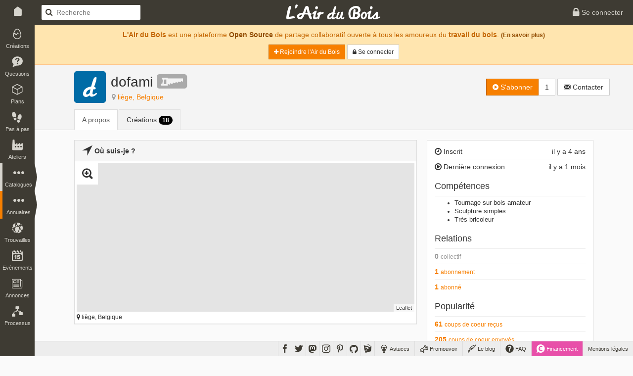

--- FILE ---
content_type: text/html; charset=UTF-8
request_url: https://www.lairdubois.fr/@dofami
body_size: 5908
content:
<!DOCTYPE html>
<html lang="fr" itemscope itemtype="http://schema.org/WebPage">
    <head prefix="og: http://ogp.me/ns# fb: http://ogp.me/ns/fb#">
                    <title>dofami sur L&#039;Air du Bois</title>
                            <meta charset="UTF-8" />
                <meta name="description" content="L&#039;Air du Bois est une plateforme Open Source de partage collaboratif ouvert à tous les amoureux du travail du bois" />
                <meta name="author" content="L&#039;Air du Bois">
                <meta name="viewport" content="width=device-width, initial-scale=1.0, maximum-scale=1.0" />
                                    <meta property="fb:app_id" content="456294721102605" />
                    <meta property="og:site_name" content="L'Air du Bois" />
                    <meta property="og:url" content="https://www.lairdubois.fr/@dofami" />
                    <meta property="og:type" content="website" />
                    <meta property="og:title" content="dofami" itemprop="name" />
                    <meta property="og:description" content="L&#039;Air du Bois est une plateforme Open Source de partage collaboratif ouvert à tous les amoureux du travail du bois" itemprop="description" />
                                            <meta property="og:image" content="https://www.lairdubois.fr/media/cache/400x400o/fc775c7920e543e16498bf7ace72b178bdca3023.jpg" itemprop="image" />
                                                    <meta property="og:image:width" content="400" />
                                                                            <meta property="og:image:height" content="400" />
                                                                                                                    <meta name="twitter:card" content="summary_large_image" />
                    <meta name="twitter:site" content="@LAirDuBois" />
                    <meta name="twitter:title" content="dofami" />
                    <meta name="twitter:description" content="L&#039;Air du Bois est une plateforme Open Source de partage collaboratif ouvert à tous les amoureux du travail du bois" />
                                            <meta name="twitter:image" content="https://www.lairdubois.fr/media/cache/400x400o/fc775c7920e543e16498bf7ace72b178bdca3023.jpg" />
                                        <meta name="twitter:url" content="https://www.lairdubois.fr/@dofami" />
                                        <link rel="canonical" href="https://www.lairdubois.fr/@dofami">
                                                            <link rel="icon" type="image/png" sizes="16x16" href="https://www.lairdubois.fr/favicon-16x16.png?v=20230707">
            <link rel="icon" type="image/png" sizes="32x32" href="https://www.lairdubois.fr/favicon-32x32.png?v=20230707">
            <link rel="icon" type="image/png" sizes="96x96" href="https://www.lairdubois.fr/favicon-96x96.png?v=20230707">
            <link rel="icon" type="image/png" sizes="192x192" href="https://www.lairdubois.fr/android-icon-192x192.png?v=20230707">
            <link rel="apple-touch-icon" sizes="180x180" href="https://www.lairdubois.fr/apple-touch-icon-180x180.png?v=20230707">
            <link rel="apple-touch-startup-image" href="https://www.lairdubois.fr/apple-touch-icon-180x180.png?v=20230707">
            <link rel="mask-icon" href="https://www.lairdubois.fr/safari-pinned-tab.svg?v=20230707" color="#3E3B33">
            <link rel="manifest" href="https://www.lairdubois.fr/manifest.json?v=20230707">
            <meta name="msapplication-TileColor" content="#da532c">
            <meta name="msapplication-TileImage" content="https://www.lairdubois.fr/ms-icon-144x144.png?v=20230707">
                                                            <meta name="theme-color" content="#3E3B33">
            <meta name="application-name" content="L'Air du Bois">
                                                        <link rel="stylesheet" type="text/css" href="https://www.lairdubois.fr/css/dfcca7b.css?v=20230707" media="screen,print" />
                            
                <link rel="stylesheet" type="text/css" href="https://www.lairdubois.fr/css/72d9525.css?v=20230707" media="screen" />
    
    <link rel="stylesheet" type="text/css" href="https://cdnjs.cloudflare.com/ajax/libs/selectize.js/0.12.4/css/selectize.bootstrap3.css" media="screen" />
            <link rel="stylesheet" type="text/css" href="https://www.lairdubois.fr/css/3f60175.css?v=20230707" media="screen" />
    
                        <link rel="stylesheet" type="text/css" href="https://www.lairdubois.fr/css/b6ab323.css?v=20230707" media="screen" />
    
                                                                    <script src="https://www.lairdubois.fr/js/d7b37f7.js?v=20230707"></script>
                                <!--[if lt IE 9]>
                                            <script src="https://www.lairdubois.fr/js/947da59.js?v=20230707"></script>
                                    <![endif]-->
                        </head>
    <body class="ladb-topbar-enabled ladb-bottombar-enabled ladb-leftbar-enabled" itemprop="mainEntity" itemscope itemtype="http://schema.org/Person">
                                    <meta itemprop="name" content="dofami" />
                <meta itemprop="description" content="L&#039;Air du Bois est une plateforme Open Source de partage collaboratif ouvert à tous les amoureux du travail du bois" />
                                    <meta itemprop="image" content="https://www.lairdubois.fr/media/cache/400x400o/fc775c7920e543e16498bf7ace72b178bdca3023.jpg" />
                                <meta itemprop="mainEntityOfPage" content="https://www.lairdubois.fr/@dofami" />
                                    <div id="ladb_topbar" class="ladb-topbar ladb-no-print">
    <ul class="ladb-topbar-left">
                                <li class="ladb-hidden-mobile"><a href="/" class="ladb-home-link"><i class="ladb-icon-home"></i></a></li>
        
            <li class="ladb-visible-mobile"><a href="#ladb_offcanvas_leftbar" data-uk-offcanvas><i class="ladb-icon-reorder ladb-icon-lg"></i>
<span class="badge badge-notification badge-nav-all"></span>
 <i class="ladb-icon-caret-right"></i></a></li>
                            <li>

<form action="/boiseux" method="GET" class="ladb-search ladb-hidden-mobile">
    <input name="q" type="search" class="ladb-search-field" placeholder="Recherche">
</form>
</li>
                        </ul>
    <ul class="ladb-topbar-right">
                                    <li><a href="/connexion" rel="nofollow"><i class="ladb-icon-lock ladb-icon-lg"></i><span class="ladb-hidden-mobile"> Se connecter</span></a></li>
                        </ul>
    <div class="ladb-topbar-brand">
        <a href="/"><span class="ladb-icon-logo"></span></a>
    </div>
</div>
    <div id="ladb_bottombar" class="ladb-bottombar ladb-no-print"><ul class="ladb-nav"><li class="ladb-hidden-mobile"><a href="/astuces/"><i class="ladb-icon-tip ladb-icon-lg"></i><span class="ladb-hidden-mobile">&nbsp;Astuces</span></a></li><li class="ladb-hidden-mobile"><a href="/promouvoir/"><i class="ladb-icon-promote ladb-icon-lg"></i><span class="ladb-hidden-mobile">&nbsp;Promouvoir</span><span class="badge badge-notification badge-nav-promotion-graphics"></span></a></li><li class="ladb-hidden-mobile"><a href="/blog/"><i class="ladb-icon-blog ladb-icon-lg"></i>&nbsp;Le blog            
            
<span class="badge badge-notification badge-nav-blog-posts"></span></a></li><li class="ladb-hidden-mobile"><a href="/faq/"><i class="ladb-icon-help ladb-icon-lg"></i>&nbsp;FAQ            
            
<span class="badge badge-notification badge-nav-faq-questions"></span></a></li><li style="background-color: #e84fa9;"><a href="/financement/" style="color: #fff;"><i class="ladb-icon-funding ladb-icon-lg"></i><span class="ladb-hidden-mobile">&nbsp;Financement</span></a></li><li><a href="/a-propos/mentions-legales.html">Mentions légales</a></li></ul><ul class="ladb-social"><li><a href="https://www.facebook.com/LAirDuBois" target="_blank" rel="noreferrer noopener" data-tooltip="tooltip" title="Suivez L'Air du Bois sur Facebook"><i class="ladb-icon-facebook ladb-icon-lg"></i></a></li><li><a href="https://www.twitter.com/LAirDuBois" target="_blank" rel="noreferrer noopener" data-tooltip="tooltip" title="Suivez L'Air du Bois sur Twitter"><i class="ladb-icon-twitter ladb-icon-lg"></i></a></li><li><a rel="me" href="https://mastodon.social/@lairdubois" target="_blank" rel="noreferrer noopener" data-tooltip="tooltip" title="Suivez L'Air du Bois sur Mastodon"><i class="ladb-icon-mastodon ladb-icon-lg"></i></a></li><li><a href="https://www.instagram.com/lairdubois/" target="_blank" rel="noreferrer noopener" data-tooltip="tooltip" title="Suivez L'Air du Bois sur Instagram"><i class="ladb-icon-instagram ladb-icon-lg"></i></a></li><li><a href="https://pinterest.com/lairdubois" target="_blank" rel="noreferrer noopener" data-tooltip="tooltip" rel="publisher" title="Suivez L'Air du Bois sur Pinterest"><i class="ladb-icon-pinterest ladb-icon-lg"></i></a></li><li><a href="https://github.com/lairdubois" target="_blank" rel="noreferrer noopener" data-tooltip="tooltip" rel="publisher" title="Suivez L'Air du Bois sur GitHub"><i class="ladb-icon-github ladb-icon-lg"></i></a></li><li class="ladb-hidden-mobile"><a href="https://extensions.sketchup.com/extension/00f0bf69-7a42-4295-9e1c-226080814e3e/opencutlist" target="_blank" rel="noreferrer noopener" data-tooltip="tooltip" rel="publisher" title="Retrouvez L'Air du Bois sur L'Extension Warehouse de Sketchup"><i class="ladb-icon-sketchup ladb-icon-lg"></i></a></li></ul></div>        <div id="ladb_offcanvas_leftbar" class="uk-offcanvas ladb-no-print">
        <div class="uk-offcanvas-bar">
            <div class="uk-panel">
                

<form action="/boiseux" method="GET" class="ladb-search ladb-search-expended">
    <input name="q" type="search" class="ladb-search-field" placeholder="Recherche">
</form>
            </div>
            <ul class="uk-nav uk-nav-offcanvas" data-uk-nav>
                <li class="uk-nav-divider"></li>
                <li><a href="/creations/"><i class="ladb-icon-creation"></i>Créations
<span class="badge badge-notification badge-nav-wonder-creations pull-right"></span>
</a></li>
                <li><a href="/questions/"><i class="ladb-icon-question"></i>Questions
<span class="badge badge-notification badge-nav-qa-questions pull-right"></span>
</a></li>
                <li><a href="/plans/"><i class="ladb-icon-plan"></i>Plans
<span class="badge badge-notification badge-nav-wonder-plans pull-right"></span>
</a></li>
                <li><a href="/pas-a-pas/"><i class="ladb-icon-howto"></i>Pas à pas
<span class="badge badge-notification badge-nav-howto-howtos pull-right"></span>
</a></li>
                <li><a href="/ateliers/"><i class="ladb-icon-workshop"></i>Ateliers
<span class="badge badge-notification badge-nav-wonder-workshops pull-right"></span>
</a></li>
                <li class="uk-nav-divider"></li>
                <li><a href="/xylotheque/"><i class="ladb-icon-wood"></i>Xylothèque
<span class="badge badge-notification badge-nav-knowledge-woods pull-right"></span>
</a></li>
                <li><a href="/outils/"><i class="ladb-icon-tool"></i>Outils
<span class="badge badge-notification badge-nav-knowledge-tools pull-right"></span>
</a></li>
                <li><a href="/livres/"><i class="ladb-icon-book"></i>Livres
<span class="badge badge-notification badge-nav-knowledge-books pull-right"></span>
</a></li>
                <li><a href="/logiciels/"><i class="ladb-icon-software"></i>Logiciels
<span class="badge badge-notification badge-nav-knowledge-softwares pull-right"></span>
</a></li>
                <li><a href="/collections/"><i class="ladb-icon-collection"></i>Collections
<span class="badge badge-notification badge-nav-collection-collections pull-right"></span>
</a></li>
                <li class="uk-nav-divider"></li>
                <li><a href="/fournisseurs/"><i class="ladb-icon-provider"></i>Fournisseurs
<span class="badge badge-notification badge-nav-knowledge-providers pull-right"></span>
</a></li>
                <li><a href="/ecoles/"><i class="ladb-icon-school"></i>Ecoles
<span class="badge badge-notification badge-nav-knowledge-schools pull-right"></span>
</a></li>
                <li><a href="/boiseux" class="ladb-active"><i class="ladb-icon-user"></i>Boiseux</a></li>
                <li><a href="/collectifs"><i class="ladb-icon-users"></i>Collectifs</a></li>
                <li class="uk-nav-divider"></li>
                <li><a href="/trouvailles/"><i class="ladb-icon-find"></i>Trouvailles
<span class="badge badge-notification badge-nav-find-finds pull-right"></span>
</a></li>
                <li><a href="/evenements/"><i class="ladb-icon-event"></i>Evènements
<span class="badge badge-notification badge-nav-event-events pull-right"></span>
</a></li>
                <li><a href="/annonces/"><i class="ladb-icon-offer"></i>Annonces
<span class="badge badge-notification badge-nav-offer-offers pull-right"></span>
</a></li>
                <li class="uk-nav-divider"></li>
                <li><a href="/processus/"><i class="ladb-icon-workflow"></i>Processus
<span class="badge badge-notification badge-nav-workflow-workflows pull-right"></span>
</a></li>
                <li class="uk-nav-divider"></li>
                <li><a href="/astuces/"><i class="ladb-icon-tip"></i>Astuces</a></li>
                <li><a href="/blog/"><i class="ladb-icon-blog"></i>Le blog
<span class="badge badge-notification badge-nav-blog-posts pull-right"></span>
</a></li>
                <li><a href="/faq/"><i class="ladb-icon-help"></i>FAQ
<span class="badge badge-notification badge-nav-faq-questions pull-right"></span>
</a></li>
                <li><a href="/promouvoir/"><i class="ladb-icon-promote"></i>Promouvoir
<span class="badge badge-notification badge-nav-promotion-graphics pull-right"></span>
</a></li>
            </ul>
        </div>
    </div>
    <nav id="ladb_leftbar" class="ladb-leftbar ladb-no-print">
        <a href="/creations/"><i class="ladb-icon-creation"></i>
<span class="badge badge-notification badge-nav-wonder-creations"></span>
<div>Créations</div></a>
        <a href="/questions/"><i class="ladb-icon-question"></i>
<span class="badge badge-notification badge-nav-qa-questions"></span>
<div>Questions</div></a>
        <a href="/plans/"><i class="ladb-icon-plan"></i>
<span class="badge badge-notification badge-nav-wonder-plans"></span>
<div>Plans</div></a>
        <a href="/pas-a-pas/"><i class="ladb-icon-howto"></i>
<span class="badge badge-notification badge-nav-howto-howtos"></span>
<div>Pas à pas</div></a>
        <a href="/ateliers/"><i class="ladb-icon-workshop"></i>
<span class="badge badge-notification badge-nav-wonder-workshops"></span>
<div>Ateliers</div></a>
        <div class="ladb-leftbar-subbar ladb-leftbar-subbar-5">
            <div class="ladb-subbar-toggle">
                <div class="ladb-toggle-handle"><i class="ladb-icon-more"></i>
<span class="badge badge-notification badge-nav-catalogs"></span>
<div>Catalogues</div></div>
                <span class="ladb-toggle-arrow"></span>
            </div>
            <div class="ladb-subbar-panel">
                <a href="/xylotheque/"><i class="ladb-icon-wood"></i>
<span class="badge badge-notification badge-nav-knowledge-woods"></span>
<div>Xylothèque</div></a>
                <a href="/outils/"><i class="ladb-icon-tool"></i>
<span class="badge badge-notification badge-nav-knowledge-tools"></span>
<div>Outils</div></a>
                <a href="/livres/"><i class="ladb-icon-book"></i>
<span class="badge badge-notification badge-nav-knowledge-books"></span>
<div>Livres</div></a>
                <a href="/logiciels/"><i class="ladb-icon-software"></i>
<span class="badge badge-notification badge-nav-knowledge-softwares"></span>
<div>Logiciels</div></a>
                <a href="/collections/"><i class="ladb-icon-collection"></i>
<span class="badge badge-notification badge-nav-collection-collections"></span>
<div>Collections</div></a>
            </div>
        </div>
        <div class="ladb-leftbar-subbar ladb-leftbar-subbar-4">
            <div class="ladb-subbar-toggle ladb-nav-active">
                <div class="ladb-toggle-handle"><i class="ladb-icon-more"></i>
<span class="badge badge-notification badge-nav-directories"></span>
<div>Annuaires</div></div>
                <span class="ladb-toggle-arrow"></span>
            </div>
            <div class="ladb-subbar-panel">
                <a href="/fournisseurs/"><i class="ladb-icon-provider"></i>
<span class="badge badge-notification badge-nav-knowledge-providers"></span>
<div>Fournisseurs</div></a>
                <a href="/ecoles/"><i class="ladb-icon-school"></i>
<span class="badge badge-notification badge-nav-knowledge-schools"></span>
<div>Ecoles</div></a>
                <a href="/boiseux" class="ladb-active"><i class="ladb-icon-user"></i><div>Boiseux</div></a>
                <a href="/collectifs"><i class="ladb-icon-users"></i><div>Collectifs</div></a>
            </div>
        </div>
        <a href="/trouvailles/"><i class="ladb-icon-find"></i>
<span class="badge badge-notification badge-nav-find-finds"></span>
<div>Trouvailles</div></a>
        <a href="/evenements/"><i class="ladb-icon-event"></i>
<span class="badge badge-notification badge-nav-event-events"></span>
<div>Evènements</div></a>
        <div class="ladb-leftbar-subbar ladb-leftbar-subbar-2 ladb-leftbar-subbar-folding">
            <div class="ladb-subbar-toggle">
                <div class="ladb-toggle-handle"><i class="ladb-icon-more"></i>
<span class="badge badge-notification badge-nav-plus"></span>
<div>Plus</div></div>
                <span class="ladb-toggle-arrow"></span>
            </div>
            <div class="ladb-subbar-panel">
                <a href="/annonces/"><i class="ladb-icon-offer"></i>
<span class="badge badge-notification badge-nav-offer-offers"></span>
<div>Annonces</div></a>
                <a href="/processus/"><i class="ladb-icon-workflow"></i>
<span class="badge badge-notification badge-nav-workflow-workflows"></span>
<div>Processus</div></a>
            </div>
        </div>
    </nav>
                <div class="ladb-wrapper">
                                        <header>
        <div class="ladb-alerts">
                                                                        <div class="alert alert-info">
                            <p style="margin-top: 5px;"><strong>L'Air du Bois</strong> est une plateforme <a href="/a-propos/credits.html" class="alert-link">Open Source</a> de partage collaboratif ouverte à tous les amoureux du <strong>travail du bois</strong>. <small><a href="/faq/" class="alert-link">(En savoir plus)</a></small></p>
                            <p>
                                <a href="/salut/" rel="nofollow" class="btn btn-sm btn-primary"><i class="ladb-icon-plus"></i> Rejoindre l&#039;Air du Bois</a>
                                <a href="/connexion" rel="nofollow" class="btn btn-sm btn-default"><i class="ladb-icon-lock"></i><span class="ladb-hidden-mobile"> Se connecter</span></a>
                            </p>
                        </div>
                                                                        </div>
                            <div class="ladb-header">
                <div class="container">
                    <div class="row">
                        <div class="col-xs-12">
                                <div class="ladb-avatar-header">
        <a href="https://www.lairdubois.fr/media/cache/1024x1024i/fc775c7920e543e16498bf7ace72b178bdca3023.jpg" data-gallery="avatar" class="ladb-avatar ladb-cursor-preview">
            




            <img src="https://www.lairdubois.fr/media/cache/128x128o/fc775c7920e543e16498bf7ace72b178bdca3023.jpg" alt="dofami" itemprop="image" class="img-rounded " width="128">
            </a>
        <div class="ladb-body">
            <h1 class="ladb-heading"><span itemprop="name">dofami</span>&nbsp;<i class="ladb-icon-badge-hobbyist ladb-user-badge" title="dofami est passionné-e par le travail du bois" data-tooltip="tooltip"></i></h1>
            <span class="ladb-subheading">
                

<span class="ladb-subblock"><i class="ladb-icon-location"></i> <a href="https://www.openstreetmap.org/search?query=li%C3%A8ge%2C%20Belgique" target="_blank" rel="noreferrer noopener"><span itemprop="homeLocation">liège, Belgique</span></a></span> <span class="ladb-subblock">
                            </span>            </span>
        </div>
        <div class="ladb-header-tools">
                                                

<div class="btn-group ladb-follower-widget">
        <a rel="nofollow" href="/followers/30470/create?rtu=/%40dofami" class="btn btn-primary" data-tooltip="tooltip" title="Suivre l&#039;activité de dofami" data-loading-text="<i class='ladb-icon-spinner'></i> S&#039;abonner" onclick="$(this).button('loading');">
        <i class="ladb-icon-follow"></i> S&#039;abonner
    </a>
    <a href="/@dofami/abonnes" class="btn btn-default" data-tooltip="tooltip" title="1&nbsp;abonné">1</a>
</div>
                                                                                    <a href="/messagerie/thread/to/dofami/new" class="btn btn-default" data-tooltip="tooltip" title="Envoyer un message à dofami"><i class="ladb-icon-message"></i><span> Contacter</span></a>
                                                    </div>
    </div>
    <ul class="nav nav-tabs">
        <li class="active">
            <a href="/@dofami/a-propos">A propos</a>
        </li>
                                                    <li>
                <a href="/@dofami/creations">Créations <span class="badge badge-black">18</span></a>
            </li>
                                                            </ul>
                        </div>
                    </div>
                </div>
            </div>
        
    </header>
                    <div id="container" class="container ladb-margin-top">
                            <div id="content">
            <div class="row">
        <div class="col-md-8 col-xs-12">
                                                    <div class="panel panel-default">
                    <div class="panel-heading">
                        <strong><i class="ladb-icon-locate ladb-icon-lg"></i>
                                                            Où suis-je ?
                                                    </strong>
                    </div>
                    <div>
                                                    <div style="margin: 4px;">
                                


<div class="ladb-map-box ladb-no-print">
    <div id="ladb_map_area" class="ladb-map-area">
        <div class="ladb-map-area-overlay ladb-cursor-preview"></div>
        <div class="ladb-map-area-controls">
            <div class="btn ladb-map-area-btn ladb-map-area-btn-zoom"><i class="ladb-icon-zoomin ladb-icon-lg"></i></div>
        </div>
        <div id="ladb_map_area_map"></div>
    </div>
            <small><i class="ladb-icon-location"></i> liège, Belgique</small>
    </div>
    <script>
        $(document).ready(function() {
            $('#ladb_map_area').ladbMapArea({
                markersUrl: '/@dofami/location.geojson'            });
        });
    </script>
                            </div>
                                            </div>
                </div>
                                </div>
        <div class="col-md-4 col-xs-12">
            <div id="ladb_block_metas">
                                    <div class="panel panel-default">
                        <div class="panel-body">
                            <div class="ladb-metas">
                                <div class="ladb-meta">
                                    <span class="pull-right">il y a 4 ans</span>
                                    <span><i class="ladb-icon-time"></i>&nbsp;Inscrit</span>
                                </div>
                                                                    <div class="ladb-meta">
                                        <span class="pull-right">il y a 1 mois</span>
                                        <span><i class="ladb-icon-play"></i>&nbsp;Dernière connexion</span>
                                    </div>
                                                            </div>
                            <div class="ladb-metas">
                                <h4 class="ladb-heading">Compétences</h4>
                                <div class="ladb-meta">
                                                                            <ul>
                                                                                            <li class="ladb-value"><a href="/boiseux?q=%40skill%3A%22Tournage%20sur%20bois%20amateur%22" class="ladb-cursor-filter ladb-text-color" rel="nofollow">Tournage sur bois amateur</a></li>
                                                                                            <li class="ladb-value"><a href="/boiseux?q=%40skill%3A%22Sculpture%20simples%22" class="ladb-cursor-filter ladb-text-color" rel="nofollow">Sculpture simples</a></li>
                                                                                            <li class="ladb-value"><a href="/boiseux?q=%40skill%3A%22Tr%C3%A8s%20bricoleur%22" class="ladb-cursor-filter ladb-text-color" rel="nofollow">Très bricoleur</a></li>
                                                                                    </ul>
                                                                    </div>
                            </div>
                            <div class="ladb-metas">
                                <h4 class="ladb-heading">Relations</h4>
                                                                    <div class="ladb-meta text-muted">
                                                                                    <strong>0</strong>
                                            <small>collectif</small>
                                                                                </div>
                                                                                                    <div class="ladb-meta">
                                        <a href="/@dofami/abonnements">                                            <strong>1</strong>
                                            <small>abonnement</small>
                                        </a>                                    </div>
                                                                <div class="ladb-meta">
                                    <a href="/@dofami/abonnes">                                        <strong>1</strong>
                                        <small>abonné</small>
                                    </a>                                </div>
                            </div>
                            <div class="ladb-metas">
                                <h4 class="ladb-heading">Popularité</h4>
                                <div class="ladb-meta">
                                    <a href="/@dofami/coups-de-coeur/recieved">                                        <strong>61</strong>
                                        <small>coups de coeur reçus</small>
                                    </a>                                </div>
                                                                    <div class="ladb-meta">
                                        <a href="/@dofami/coups-de-coeur">                                            <strong>205</strong>
                                            <small>coups de coeur envoyés</small>
                                        </a>                                    </div>
                                                            </div>
                            <div class="ladb-metas">
                                <h4 class="ladb-heading">Contributions</h4>
                                                                    <div class="ladb-meta">
                                        <i class="ladb-icon-comment"></i>
                                        <a href="/@dofami/commentaires">                                            <strong>56</strong>
                                            <small>commentaires</small>
                                        </a>                                    </div>
                                    <div class="ladb-meta text-muted">
                                        <i class="ladb-icon-review"></i>
                                                                                    <strong>0</strong>
                                            <small>avis/critique</small>
                                                                            </div>
                                    <div class="ladb-meta">
                                        <i class="ladb-icon-feedback"></i>
                                        <a href="/@dofami/feedbacks">                                            <strong>1</strong>
                                            <small>retour d&#039;expérience</small>
                                        </a>                                    </div>
                                                                <div class="ladb-meta">
                                    <i class="ladb-icon-creation"></i>
                                    <a href="/@dofami/creations">                                        <strong>18</strong>
                                        <small>créations</small>
                                    </a>                                </div>
                                <div class="ladb-meta text-muted">
                                    <i class="ladb-icon-question"></i>
                                                                            <strong>0</strong>
                                        <small>question</small>
                                                                    </div>
                                                                    <div class="ladb-meta text-muted">
                                        <i class="ladb-icon-answer"></i>
                                                                                    <strong>0</strong>
                                            <small>réponse</small>
                                                                            </div>
                                                                <div class="ladb-meta text-muted">
                                    <i class="ladb-icon-plan"></i>
                                                                            <strong>0</strong>
                                        <small>plan</small>
                                                                    </div>
                                <div class="ladb-meta text-muted">
                                    <i class="ladb-icon-howto"></i>
                                                                            <strong>0</strong>
                                        <small>pas à pas</small>
                                                                    </div>
                                <div class="ladb-meta text-muted">
                                    <i class="ladb-icon-workflow"></i>
                                                                            <strong>0</strong>
                                        <small>processus</small>
                                                                    </div>
                                <div class="ladb-meta text-muted">
                                    <i class="ladb-icon-workshop"></i>
                                                                            <strong>0</strong>
                                        <small>atelier</small>
                                                                        </div>
                                <div class="ladb-meta text-muted">
                                    <i class="ladb-icon-find"></i>
                                                                            <strong>0</strong>
                                        <small>trouvaille</small>
                                                                    </div>
                                <div class="ladb-meta text-muted">
                                    <i class="ladb-icon-event"></i>
                                                                            <strong>0</strong>
                                        <small>evènement</small>
                                                                    </div>
                                                                    <div class="ladb-meta text-muted">
                                        <i class="ladb-icon-collection"></i>
                                                                                    <strong>0</strong>
                                            <small>collection</small>
                                                                            </div>
                                    <div class="ladb-meta text-muted">
                                        <i class="ladb-icon-arrow-up"></i>
                                                                                    <strong>0</strong>
                                            <small>vote favorable</small>
                                                                            </div>
                                    <div class="ladb-meta text-muted">
                                        <i class="ladb-icon-arrow-down"></i>
                                                                                    <strong>0</strong>
                                            <small>vote défavorable</small>
                                                                            </div>
                                    <div class="ladb-meta text-muted">
                                        <i class="ladb-icon-proposal"></i>
                                        <strong>0</strong>
                                        <small>proposition</small>
                                    </div>
                                                                <div class="ladb-meta text-muted">
                                    <i class="ladb-icon-offer"></i>
                                                                            <strong>0</strong>
                                        <small>annonce</small>
                                                                    </div>
                                <div class="ladb-meta text-muted">
                                    <i class="ladb-icon-promote"></i>
                                                                            <strong>0</strong>
                                        <small>graphisme</small>
                                                                    </div>
                            </div>
                        </div>
                    </div>
                            </div>
            <div id="ladb_block_suggest">
                            </div>
        </div>
    </div>
    </div>
                    </div>
                            </div>
                <footer>
                    <div class="ladb-footer" style="background: #fff; border-top: 1px solid #ddd;">
                <div class="container">
                    <div class="row">
                        <div class="col-xs-12">
                                                            <p class="ladb-footer-slogan"><strong>L'Air du Bois</strong> est une plateforme <a href="/a-propos/credits.html" class="alert-link">Open Source</a> de partage collaboratif ouverte à tous les amoureux du <strong>travail du bois</strong>.</p>
                                <p class="text-center ladb-no-print">
                                    <small>
                                        <a href="/faq/qu-est-ce-que-l-air-du-bois.html" class="ladb-horizontal-separator-right">Qu'est-ce que L'Air du Bois ?</a>
                                        <a href="/faq/qui-est-derriere-l-air-du-bois.html" class="ladb-horizontal-separator-right">Qui est derrière L'Air du Bois ?</a>
                                        <a href="/faq/comment-est-finance-l-air-du-bois.html" >Comment est financé L'Air du Bois ?</a>
                                    </small>
                                </p>
                                <p class="ladb-footer-copyright">Découvrez, fabriquez, partagez.<br><a href="http://www.lairdubois.fr">www.lairdubois.fr</a></p>
                                                    </div>
                    </div>
                </div>
            </div>
            </footer>
        
    
        <div id="blueimp-gallery" class="blueimp-gallery blueimp-gallery-controls" aria-label="image gallery" aria-modal="true" role="dialog" data-stretch-images="true">
        <div class="slides" aria-live="polite"></div>
        <h3 class="title"></h3>
        <a class="prev" aria-controls="blueimp-gallery" aria-label="previous slide" aria-keyshortcuts="ArrowLeft"></a>
        <a class="next"aria-controls="blueimp-gallery" aria-label="next slide" aria-keyshortcuts="ArrowRight"></a>
        <a class="close" aria-controls="blueimp-gallery" aria-label="close" aria-keyshortcuts="Escape"></a>
        <a class="play-pause" aria-controls="blueimp-gallery" aria-label="play slideshow" aria-keyshortcuts="Space" aria-pressed="false" role="button"></a>
        <ol class="indicator"></ol>
    </div>

                                            <script src="https://www.lairdubois.fr/js/27c36d2.js?v=20230707"></script>
                        <script>
                                    $(window).on('load orientationchange', lazyLoadUpdate);
                                $(document).ready(function() {
                                                setupTextareas();
                    
                            });
            </script>
                                                                    <script async src="https://www.googletagmanager.com/gtag/js?id=G-HZ1ZEPHSFS"></script>
                    <script>
                        window.dataLayer = window.dataLayer || [];
                        function gtag(){dataLayer.push(arguments);}
                        gtag('js', new Date());
                        gtag('config', 'G-HZ1ZEPHSFS');
                    </script>
                                    
                <script src="https://www.lairdubois.fr/js/4b36cad.js?v=20230707"></script>
    
    <script>
        $(document).ready(function() {
            setupTooltips();
        });
    </script>
    <script src="https://cdnjs.cloudflare.com/ajax/libs/selectize.js/0.12.4/js/standalone/selectize.min.js"></script>

                        <script src="https://www.lairdubois.fr/js/77e57a9.js?v=20230707"></script>
    
        </body>
</html>